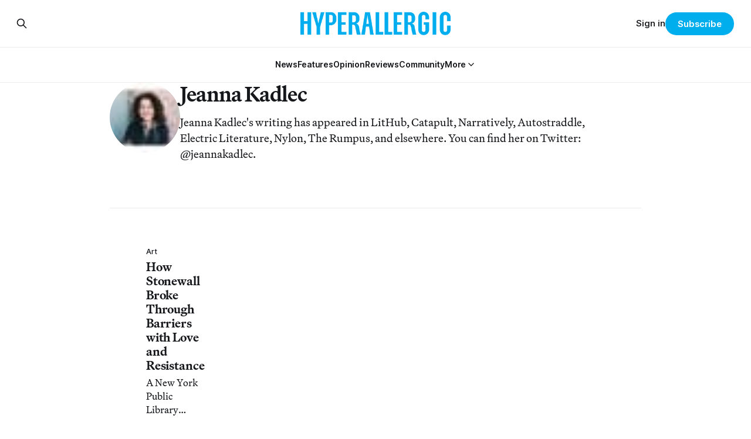

--- FILE ---
content_type: text/html; charset=utf-8
request_url: https://hyperallergic.com/author/jeanna-kadlec/
body_size: 7243
content:
<!DOCTYPE html>
<html lang="en">
<head>

    <title>Jeanna Kadlec - Hyperallergic</title>
    <meta charset="utf-8">
    <meta name="viewport" content="width=device-width, initial-scale=1.0">
    
    <link rel="preload" as="style" href="https://hyperallergic.com/assets/built/screen.css?v=7a3c7d4d6e">
	<link rel="preload" as="style" href="https://hyperallergic.com/assets/css/contextly.css?v=7a3c7d4d6e">
	<link rel="preload" as="style" href="https://hyperallergic.com/assets/css/code-injection.css?v=7a3c7d4d6e">
    <link rel="preload" as="script" href="https://hyperallergic.com/assets/built/source.js?v=7a3c7d4d6e">
    
    <link rel="preload" as="font" type="font/woff2" href="https://hyperallergic.com/assets/fonts/inter-roman.woff2?v=7a3c7d4d6e" crossorigin="anonymous">
<style>
    @font-face {
        font-family: "Inter";
        font-style: normal;
        font-weight: 100 900;
        font-display: optional;
        src: url(https://hyperallergic.com/assets/fonts/inter-roman.woff2?v=7a3c7d4d6e) format("woff2");
        unicode-range: U+0000-00FF, U+0131, U+0152-0153, U+02BB-02BC, U+02C6, U+02DA, U+02DC, U+0304, U+0308, U+0329, U+2000-206F, U+2074, U+20AC, U+2122, U+2191, U+2193, U+2212, U+2215, U+FEFF, U+FFFD;
    }
</style>
    <link rel="preload" as="font" type="font/woff2" href="https://hyperallergic.com/assets/fonts/martina-plantijn-regular.woff2?v=7a3c7d4d6e" crossorigin="anonymous">
<link rel="preload" as="font" type="font/woff2" href="https://hyperallergic.com/assets/fonts/martina-plantijn-italic.woff2?v=7a3c7d4d6e" crossorigin="anonymous">
<link rel="preload" as="font" type="font/woff2" href="https://hyperallergic.com/assets/fonts/martina-plantijn-medium.woff2?v=7a3c7d4d6e" crossorigin="anonymous">
<link rel="preload" as="font" type="font/woff2" href="https://hyperallergic.com/assets/fonts/martina-plantijn-medium-italic.woff2?v=7a3c7d4d6e" crossorigin="anonymous">
<link rel="preload" as="font" type="font/woff2" href="https://hyperallergic.com/assets/fonts/martina-plantijn-bold.woff2?v=7a3c7d4d6e" crossorigin="anonymous">
<link rel="preload" as="font" type="font/woff2" href="https://hyperallergic.com/assets/fonts/martina-plantijn-bold-italic.woff2?v=7a3c7d4d6e" crossorigin="anonymous">
<style>
    @font-face {
        font-family: "Martina Plantijn";
        font-style: normal;
        font-weight: 400;
        font-display: optional;
        src: url(https://hyperallergic.com/assets/fonts/martina-plantijn-regular.woff2?v=7a3c7d4d6e) format("woff2");
        unicode-range: U+0000-00FF, U+0131, U+0152-0153, U+02BB-02BC, U+02C6, U+02DA, U+02DC, U+0304, U+0308, U+0329, U+2000-206F, U+2074, U+20AC, U+2122, U+2191, U+2193, U+2212, U+2215, U+FEFF, U+FFFD;
    }

    @font-face {
        font-family: "Martina Plantijn";
        font-style: italic;
        font-weight: 400;
        font-display: optional;
        src: url(https://hyperallergic.com/assets/fonts/martina-plantijn-italic.woff2?v=7a3c7d4d6e) format("woff2");
        unicode-range: U+0000-00FF, U+0131, U+0152-0153, U+02BB-02BC, U+02C6, U+02DA, U+02DC, U+0304, U+0308, U+0329, U+2000-206F, U+2074, U+20AC, U+2122, U+2191, U+2193, U+2212, U+2215, U+FEFF, U+FFFD;
    }
    
    @font-face {
        font-family: "Martina Plantijn";
        font-style: normal;
        font-weight: 500;
        font-display: optional;
        src: url(https://hyperallergic.com/assets/fonts/martina-plantijn-medium.woff2?v=7a3c7d4d6e) format("woff2");
        unicode-range: U+0000-00FF, U+0131, U+0152-0153, U+02BB-02BC, U+02C6, U+02DA, U+02DC, U+0304, U+0308, U+0329, U+2000-206F, U+2074, U+20AC, U+2122, U+2191, U+2193, U+2212, U+2215, U+FEFF, U+FFFD;
    }

   @font-face {
        font-family: "Martina Plantijn";
        font-style: italic;
        font-weight: 500;
        font-display: optional;
        src: url(https://hyperallergic.com/assets/fonts/martina-plantijn-medium-italic.woff2?v=7a3c7d4d6e) format("woff2");
        unicode-range: U+0000-00FF, U+0131, U+0152-0153, U+02BB-02BC, U+02C6, U+02DA, U+02DC, U+0304, U+0308, U+0329, U+2000-206F, U+2074, U+20AC, U+2122, U+2191, U+2193, U+2212, U+2215, U+FEFF, U+FFFD;
    }

    @font-face {
        font-family: "Martina Plantijn";
        font-style: normal;
        font-weight: 700;
        font-display: optional;
        src: url(https://hyperallergic.com/assets/fonts/martina-plantijn-bold.woff2?v=7a3c7d4d6e) format("woff2");
        unicode-range: U+0000-00FF, U+0131, U+0152-0153, U+02BB-02BC, U+02C6, U+02DA, U+02DC, U+0304, U+0308, U+0329, U+2000-206F, U+2074, U+20AC, U+2122, U+2191, U+2193, U+2212, U+2215, U+FEFF, U+FFFD;
    }

    @font-face {
        font-family: "Martina Plantijn";
        font-style: italic;
        font-weight: 700;
        font-display: optional;
        src: url(https://hyperallergic.com/assets/fonts/martina-plantijn-bold-italic.woff2?v=7a3c7d4d6e) format("woff2");
        unicode-range: U+0000-00FF, U+0131, U+0152-0153, U+02BB-02BC, U+02C6, U+02DA, U+02DC, U+0304, U+0308, U+0329, U+2000-206F, U+2074, U+20AC, U+2122, U+2191, U+2193, U+2212, U+2215, U+FEFF, U+FFFD;
    }  

</style>

    <link rel="stylesheet" type="text/css" href="https://hyperallergic.com/assets/built/screen.css?v=7a3c7d4d6e">
	<link rel="stylesheet" type="text/css" href="https://hyperallergic.com/assets/css/contextly.css?v=7a3c7d4d6e">
	<link rel="stylesheet" type="text/css" href="https://hyperallergic.com/assets/css/code-injection.css?v=7a3c7d4d6e">

    <style>
        :root {
            --background-color: #ffffff
        }
    </style>

    <script>
        /* The script for calculating the color contrast has been taken from
        https://gomakethings.com/dynamically-changing-the-text-color-based-on-background-color-contrast-with-vanilla-js/ */
        var accentColor = getComputedStyle(document.documentElement).getPropertyValue('--background-color');
        accentColor = accentColor.trim().slice(1);

        if (accentColor.length === 3) {
            accentColor = accentColor[0] + accentColor[0] + accentColor[1] + accentColor[1] + accentColor[2] + accentColor[2];
        }

        var r = parseInt(accentColor.substr(0, 2), 16);
        var g = parseInt(accentColor.substr(2, 2), 16);
        var b = parseInt(accentColor.substr(4, 2), 16);
        var yiq = ((r * 299) + (g * 587) + (b * 114)) / 1000;
        var textColor = (yiq >= 128) ? 'dark' : 'light';

        document.documentElement.className = `has-${textColor}-text`;
    </script>

    <meta name="description" content="Jeanna Kadlec&#x27;s writing has appeared in LitHub, Catapult, Narratively, Autostraddle, Electric Literature, Nylon, The Rumpus, and elsewhere. You can find her on Twitter: @jeannakadlec.">
    <link rel="icon" href="https://hyperallergic.com/content/images/size/w256h256/2025/11/Hyperallergic---favicon---360x360.png" type="image/png">
    <link rel="canonical" href="https://hyperallergic.com/author/jeanna-kadlec/">
    <meta name="referrer" content="no-referrer-when-downgrade">
    
    <meta property="og:site_name" content="Hyperallergic">
    <meta property="og:type" content="profile">
    <meta property="og:title" content="Jeanna Kadlec - Hyperallergic">
    <meta property="og:description" content="Jeanna Kadlec&#x27;s writing has appeared in LitHub, Catapult, Narratively, Autostraddle, Electric Literature, Nylon, The Rumpus, and elsewhere. You can find her on Twitter: @jeannakadlec.">
    <meta property="og:url" content="https://hyperallergic.com/author/jeanna-kadlec/">
    <meta property="article:publisher" content="https://www.facebook.com/hyperallergic">
    <meta name="twitter:card" content="summary">
    <meta name="twitter:title" content="Jeanna Kadlec - Hyperallergic">
    <meta name="twitter:description" content="Jeanna Kadlec&#x27;s writing has appeared in LitHub, Catapult, Narratively, Autostraddle, Electric Literature, Nylon, The Rumpus, and elsewhere. You can find her on Twitter: @jeannakadlec.">
    <meta name="twitter:url" content="https://hyperallergic.com/author/jeanna-kadlec/">
    <meta name="twitter:site" content="@hyperallergic">
    
    <script type="application/ld+json">
{
    "@context": "https://schema.org",
    "@type": "Person",
    "sameAs": [],
    "name": "Jeanna Kadlec",
    "url": "https://hyperallergic.com/author/jeanna-kadlec/",
    "mainEntityOfPage": "https://hyperallergic.com/author/jeanna-kadlec/",
    "description": "Jeanna Kadlec&#x27;s writing has appeared in LitHub, Catapult, Narratively, Autostraddle, Electric Literature, Nylon, The Rumpus, and elsewhere. You can find her on Twitter: @jeannakadlec."
}
    </script>

    <meta name="generator" content="Ghost 6.16">
    <link rel="alternate" type="application/rss+xml" title="Hyperallergic" href="https://hyperallergic.com/rss/">
    <script defer src="https://cdn.jsdelivr.net/ghost/portal@~2.58/umd/portal.min.js" data-i18n="true" data-ghost="https://hyperallergic.com/" data-key="0960c3763f2386b8ea2a9677ee" data-api="https://hyperallergic.ghost.io/ghost/api/content/" data-locale="en" crossorigin="anonymous"></script><style id="gh-members-styles">.gh-post-upgrade-cta-content,
.gh-post-upgrade-cta {
    display: flex;
    flex-direction: column;
    align-items: center;
    font-family: -apple-system, BlinkMacSystemFont, 'Segoe UI', Roboto, Oxygen, Ubuntu, Cantarell, 'Open Sans', 'Helvetica Neue', sans-serif;
    text-align: center;
    width: 100%;
    color: #ffffff;
    font-size: 16px;
}

.gh-post-upgrade-cta-content {
    border-radius: 8px;
    padding: 40px 4vw;
}

.gh-post-upgrade-cta h2 {
    color: #ffffff;
    font-size: 28px;
    letter-spacing: -0.2px;
    margin: 0;
    padding: 0;
}

.gh-post-upgrade-cta p {
    margin: 20px 0 0;
    padding: 0;
}

.gh-post-upgrade-cta small {
    font-size: 16px;
    letter-spacing: -0.2px;
}

.gh-post-upgrade-cta a {
    color: #ffffff;
    cursor: pointer;
    font-weight: 500;
    box-shadow: none;
    text-decoration: underline;
}

.gh-post-upgrade-cta a:hover {
    color: #ffffff;
    opacity: 0.8;
    box-shadow: none;
    text-decoration: underline;
}

.gh-post-upgrade-cta a.gh-btn {
    display: block;
    background: #ffffff;
    text-decoration: none;
    margin: 28px 0 0;
    padding: 8px 18px;
    border-radius: 4px;
    font-size: 16px;
    font-weight: 600;
}

.gh-post-upgrade-cta a.gh-btn:hover {
    opacity: 0.92;
}</style><script async src="https://js.stripe.com/v3/"></script>
    <script defer src="https://cdn.jsdelivr.net/ghost/sodo-search@~1.8/umd/sodo-search.min.js" data-key="0960c3763f2386b8ea2a9677ee" data-styles="https://cdn.jsdelivr.net/ghost/sodo-search@~1.8/umd/main.css" data-sodo-search="https://hyperallergic.ghost.io/" data-locale="en" crossorigin="anonymous"></script>
    
    <link href="https://hyperallergic.com/webmentions/receive/" rel="webmention">
    <script defer src="/public/cards.min.js?v=7a3c7d4d6e"></script>
    <link rel="stylesheet" type="text/css" href="/public/cards.min.css?v=7a3c7d4d6e">
    <script defer src="/public/comment-counts.min.js?v=7a3c7d4d6e" data-ghost-comments-counts-api="https://hyperallergic.com/members/api/comments/counts/"></script>
    <script defer src="/public/member-attribution.min.js?v=7a3c7d4d6e"></script>
    <script defer src="/public/ghost-stats.min.js?v=7a3c7d4d6e" data-stringify-payload="false" data-datasource="analytics_events" data-storage="localStorage" data-host="https://hyperallergic.com/.ghost/analytics/api/v1/page_hit"  tb_site_uuid="51f871d8-b6be-4a73-b958-0ca4fff0110a" tb_post_uuid="undefined" tb_post_type="null" tb_member_uuid="undefined" tb_member_status="undefined"></script><style>:root {--ghost-accent-color: #00AEEE;}</style>
    <script defer data-domain="hyperallergic.com" src="https://plausible.io/js/script.file-downloads.hash.outbound-links.pageview-props.tagged-events.js"></script>
<script>window.plausible = window.plausible || function() { (window.plausible.q = window.plausible.q || []).push(arguments) }</script>

	<meta name="viewport" content="width=device-width, initial-scale=1">
	<style>
		.responsive-gpt-ad {
			width: 100%;
			margin: 0 auto;
			min-width: 320px;
		}
		#div-gpt-ad-1757948558089-1, #div-gpt-ad-1757948558089-2, #div-gpt-ad-1757948558089-3, #div-gpt-ad-1757948558089-9 {
			width: 100%;
			height: auto;
			min-height: 360px;
			display: flex;
			justify-content: center;
			align-items: center;
			background-color: #f9f9f9;
			margin: 48px auto;
			padding: 32px 0;
		}
	</style>

	<script async src="https://securepubads.g.doubleclick.net/tag/js/gpt.js" crossorigin="anonymous"></script>
	<script>
		window.googletag = window.googletag || {cmd: []};
		googletag.cmd.push(function() {
			var mapping = googletag.sizeMapping()
				.addSize([960, 0],   [[960, 540]])
				.addSize([640, 0],   [[640, 360]])
				.addSize([0, 0],     [[320, 480]])
				.build();

			googletag.defineSlot('/16307266/hyperallergic/hyp-content/hyp-content-1', [[960, 540], [640, 360], [320, 480]], 'div-gpt-ad-1757948558089-1')
				.defineSizeMapping(mapping)
				.addService(googletag.pubads());

			googletag.defineSlot('/16307266/hyperallergic/hyp-content/hyp-content-2', [[960, 540], [640, 360], [320, 480]], 'div-gpt-ad-1757948558089-2')
				.defineSizeMapping(mapping)
				.addService(googletag.pubads());

			googletag.defineSlot('/16307266/hyperallergic/hyp-content/hyp-content-3', [[960, 540], [640, 360], [320, 480]], 'div-gpt-ad-1757948558089-3')
				.defineSizeMapping(mapping)
				.addService(googletag.pubads());

			googletag.defineSlot('/16307266/hyperallergic/hyp-content/hyp-footer', [[960, 540], [640, 360], [320, 480]], 'div-gpt-ad-1757948558089-9')
				.defineSizeMapping(mapping)
				.addService(googletag.pubads());

			googletag.pubads().enableSingleRequest();
			googletag.pubads().collapseEmptyDivs();
			googletag.enableServices();
		});
	</script>
    
</head>
<body class="author-template author-jeanna-kadlec has-serif-title has-serif-body">

<div class="gh-viewport">
    
    <header id="gh-navigation" class="gh-navigation is-stacked gh-outer">
    <div class="gh-navigation-inner gh-inner">

        <div class="gh-navigation-brand">
            <a class="gh-navigation-logo is-title" href="https://hyperallergic.com">
                    <img src="https://hyperallergic.com/content/images/2025/08/hyperallergic-logo-1.png" alt="Hyperallergic">
            </a>
            <button class="gh-search gh-icon-button" aria-label="Search this site" data-ghost-search>
    <svg xmlns="http://www.w3.org/2000/svg" fill="none" viewBox="0 0 24 24" stroke="currentColor" stroke-width="2" width="20" height="20"><path stroke-linecap="round" stroke-linejoin="round" d="M21 21l-6-6m2-5a7 7 0 11-14 0 7 7 0 0114 0z"></path></svg></button>            <button class="gh-burger gh-icon-button" aria-label="Menu">
                <svg xmlns="http://www.w3.org/2000/svg" width="24" height="24" fill="currentColor" viewBox="0 0 256 256"><path d="M224,128a8,8,0,0,1-8,8H40a8,8,0,0,1,0-16H216A8,8,0,0,1,224,128ZM40,72H216a8,8,0,0,0,0-16H40a8,8,0,0,0,0,16ZM216,184H40a8,8,0,0,0,0,16H216a8,8,0,0,0,0-16Z"></path></svg>                <svg xmlns="http://www.w3.org/2000/svg" width="24" height="24" fill="currentColor" viewBox="0 0 256 256"><path d="M205.66,194.34a8,8,0,0,1-11.32,11.32L128,139.31,61.66,205.66a8,8,0,0,1-11.32-11.32L116.69,128,50.34,61.66A8,8,0,0,1,61.66,50.34L128,116.69l66.34-66.35a8,8,0,0,1,11.32,11.32L139.31,128Z"></path></svg>            </button>
        </div>

        <nav class="gh-navigation-menu">
            <ul class="nav gh-dropdown-nav">
    <li class="nav-news "
      data-label="News" data-slug="news" data-length="4">
      <a class="" href="https://hyperallergic.com/tag/news/"
        >
        <span>News</span>
      </a>
    </li>
    <li class="nav-features "
      data-label="Features" data-slug="features" data-length="8">
      <a class="" href="https://hyperallergic.com/tag/features/"
        >
        <span>Features</span>
      </a>
    </li>
    <li class="nav-opinion "
      data-label="Opinion" data-slug="opinion" data-length="7">
      <a class="" href="https://hyperallergic.com/tag/opinion/"
        >
        <span>Opinion</span>
      </a>
    </li>
    <li class="nav-reviews "
      data-label="Reviews" data-slug="reviews" data-length="7">
      <a class="" href="https://hyperallergic.com/tag/reviews/"
        >
        <span>Reviews</span>
      </a>
    </li>
    <li class="nav-community "
      data-label="Community" data-slug="community" data-length="9">
      <a class="" href="https://hyperallergic.com/tag/community/"
        >
        <span>Community</span>
      </a>
    </li>
    <li class="nav-more  nav-toggle"
      data-label="More" data-slug="more" data-length="4">
      <a class="" href="#" role="button"
        onclick="toggleDropdown(event);return false;" aria-haspopup="true" aria-expanded="false">
        <span>More</span>
      </a>
    </li>
    <li class="nav-guides  is-subitem"
      data-label="-Guides" data-slug="guides" data-length="7">
      <a class="" href="https://hyperallergic.com/tag/guide/"
        >
        <span>-Guides</span>
      </a>
    </li>
    <li class="nav-opportunities  is-subitem"
      data-label="-Opportunities" data-slug="opportunities" data-length="14">
      <a class="" href="https://hyperallergic.com/tag/opportunities/"
        >
        <span>-Opportunities</span>
      </a>
    </li>
    <li class="nav-announcements  is-subitem"
      data-label="-Announcements" data-slug="announcements" data-length="14">
      <a class="" href="https://hyperallergic.com/tag/announcement/"
        >
        <span>-Announcements</span>
      </a>
    </li>
    <li class="nav-interviews  is-subitem"
      data-label="-Interviews" data-slug="interviews" data-length="11">
      <a class="" href="https://hyperallergic.com/tag/interview/"
        >
        <span>-Interviews</span>
      </a>
    </li>
    <li class="nav-podcast  is-subitem"
      data-label="-Podcast" data-slug="podcast" data-length="8">
      <a class="" href="https://hyperallergic.com/tag/podcast/"
        >
        <span>-Podcast</span>
      </a>
    </li>
    <li class="nav-books  is-subitem"
      data-label="-Books" data-slug="books" data-length="6">
      <a class="" href="https://hyperallergic.com/tag/books/"
        >
        <span>-Books</span>
      </a>
    </li>
    <li class="nav-film  is-subitem"
      data-label="-Film" data-slug="film" data-length="5">
      <a class="" href="https://hyperallergic.com/tag/film/"
        >
        <span>-Film</span>
      </a>
    </li>
    <li class="nav-crosswords  is-subitem"
      data-label="-Crosswords" data-slug="crosswords" data-length="11">
      <a class="" href="https://hyperallergic.com/tag/crosswords/"
        >
        <span>-Crosswords</span>
      </a>
    </li>
    <li class="nav-comics  is-subitem"
      data-label="-Comics" data-slug="comics" data-length="7">
      <a class="" href="https://hyperallergic.com/tag/comics/"
        >
        <span>-Comics</span>
      </a>
    </li>
    <li class="nav-newsletters  is-subitem"
      data-label="-Newsletters" data-slug="newsletters" data-length="12">
      <a class="" href="https://hyperallergic.com/newsletters/"
        >
        <span>-Newsletters</span>
      </a>
    </li>
</ul>

<script>
// Initialize dropdown functionality - matches Gazet implementation
document.addEventListener('DOMContentLoaded', function() {
    const nav = document.querySelector('.gh-navigation-menu .gh-dropdown-nav');
    if (nav && typeof initDropdown === 'function') {
        nav.setAttribute('data-dropdown-nav', '');
        // Call initDropdown with dropdown CSS class like Gazet does
        initDropdown(nav, 'gh-submenu');
    }
});
</script>
        </nav>

        <div class="gh-navigation-actions">
                <button class="gh-search gh-icon-button" aria-label="Search this site" data-ghost-search>
    <svg xmlns="http://www.w3.org/2000/svg" fill="none" viewBox="0 0 24 24" stroke="currentColor" stroke-width="2" width="20" height="20"><path stroke-linecap="round" stroke-linejoin="round" d="M21 21l-6-6m2-5a7 7 0 11-14 0 7 7 0 0114 0z"></path></svg></button>                <div class="gh-navigation-members">
                            <a href="#/portal/signin" data-portal="signin">Sign in</a>
                                <a class="gh-button" href="#/portal/signup" data-portal="signup">Subscribe</a>
                </div>
        </div>

    </div>
</header>

<template data-dropdown-toggle-template>
    <button class="gh-dropdown-toggle" data-class="is-rotated" title="Toggle submenu" aria-label="Toggle submenu" aria-controls="" aria-expanded="false">
        <svg xmlns="http://www.w3.org/2000/svg" width="24" height="24" viewBox="0 0 24 24" stroke-width="2" stroke="currentColor" fill="none" stroke-linecap="round" stroke-linejoin="round"><path stroke="none" d="M0 0h24v24H0z" fill="none"></path><polyline points="6 9 12 15 18 9"></polyline></svg>
    </button>
</template>

    
<main class="gh-main gh-outer">

        <section class="gh-archive gh-inner">
            <div class="gh-archive-inner">
                <div class="gh-archive-wrapper">
                    <h1 class="gh-article-title is-title">
                            Jeanna Kadlec
                    </h1>
                        <p class="gh-article-excerpt">Jeanna Kadlec&#x27;s writing has appeared in LitHub, Catapult, Narratively, Autostraddle, Electric Literature, Nylon, The Rumpus, and elsewhere. You can find her on Twitter: @jeannakadlec.</p>
                    <footer class="gh-author-meta">
                        <div class="gh-author-social">
                        </div>
                    </footer>
                </div>
                    <img class="gh-article-image" src="/content/images/size/w320/uploads/2019/03/92772-32x32.jpg" alt="Jeanna Kadlec">
            </div>
        </section>
    
    
<section class="gh-container is-list gh-outer">
    <div class="gh-container-inner gh-inner">
        

        <main class="gh-main">
            <div class="gh-feed">



                        <article class="gh-card post tag-art tag-lgbtq tag-new-york tag-new-york-public-library tag-photography tag-reviews tag-stonewall tag-hash-wp tag-hash-wp-post tag-hash-wp-featured-image-position-hidden tag-hash-import-2025-11-24-07-34">
    <a class="gh-card-link" href="/love-resistance-stonewall-50-at-the-new-york-public-library/">
            <figure class="gh-card-image">
                <img
                    srcset="/content/images/size/w160/format/webp/hyperallergic-newspack-s3-amazonaws-com/uploads/2019/03/copy-of-x4-1080xhome.jpg 160w,
                            /content/images/size/w320/format/webp/hyperallergic-newspack-s3-amazonaws-com/uploads/2019/03/copy-of-x4-1080xhome.jpg 320w,
                            /content/images/size/w600/format/webp/hyperallergic-newspack-s3-amazonaws-com/uploads/2019/03/copy-of-x4-1080xhome.jpg 600w,
                            /content/images/size/w960/format/webp/hyperallergic-newspack-s3-amazonaws-com/uploads/2019/03/copy-of-x4-1080xhome.jpg 960w,
                            /content/images/size/w1200/format/webp/hyperallergic-newspack-s3-amazonaws-com/uploads/2019/03/copy-of-x4-1080xhome.jpg 1200w,
                            /content/images/size/w2400/format/webp/hyperallergic-newspack-s3-amazonaws-com/uploads/2019/03/copy-of-x4-1080xhome.jpg 2400w"
                    sizes="320px"
                    src="/content/images/size/w600/hyperallergic-newspack-s3-amazonaws-com/uploads/2019/03/copy-of-x4-1080xhome.jpg"
                    alt="How Stonewall Broke Through Barriers with Love and Resistance"
                    loading="lazy"
                >
            </figure>
        <div class="gh-card-wrapper">
                        <p class="gh-card-tag" data-priority="first">Art</p>
            <h3 class="gh-card-title is-title">How Stonewall Broke Through Barriers with Love and Resistance</h3>
                <p class="gh-card-excerpt is-body">A New York Public Library exhibition shows how so many people at the time of Stonewall — and after — have been able to live more wholly integrated lives.</p>
            <footer class="gh-card-meta">
<!--
             -->
                    <span class="gh-card-author">Jeanna Kadlec</span>
                            <time class="gh-card-date" datetime="2019-03-15">March 15, 2019</time>
                <!--
         --></footer>
        </div>
    </a>
</article>

            </div>

        </main>


    </div>
</section>

</main>
    
    <footer class="gh-footer gh-outer">
 
    <div class="gh-footer-inner gh-inner">

         <!-- /16307266/hyperallergic/hyp-footer -->
	<div class="responsive-gpt-ad">
		<div id="div-gpt-ad-1757948558089-9">
			<script>
				googletag.cmd.push(function() { googletag.display('div-gpt-ad-1757948558089-9'); });
			</script>
		</div>
	</div>
           
        <div class="gh-footer-bar">
            <span class="gh-footer-logo is-title">
                    <img src="https://hyperallergic.com/content/images/2025/08/hyperallergic-logo-1.png" alt="Hyperallergic">
            </span>
            <nav class="gh-footer-menu">
                <ul class="nav">
    <li class="nav-about "
      data-label="About" data-slug="about" data-length="5">
      <a class="" href="https://hyperallergic.com/about/"
        >
        <span>About</span>
      </a>
    </li>
    <li class="nav-contact "
      data-label="Contact" data-slug="contact" data-length="7">
      <a class="" href="https://hyperallergic.com/contact/"
        >
        <span>Contact</span>
      </a>
    </li>
    <li class="nav-membership "
      data-label="Membership" data-slug="membership" data-length="10">
      <a class="" href="#/portal/signup" role="button"
        >
        <span>Membership</span>
      </a>
    </li>
    <li class="nav-member-faq "
      data-label="Member FAQ" data-slug="member-faq" data-length="10">
      <a class="" href="https://hyperallergic.com/member-faq/"
        >
        <span>Member FAQ</span>
      </a>
    </li>
    <li class="nav-donate "
      data-label="Donate" data-slug="donate" data-length="6">
      <a class="" href="https://hyperallergic.com/donate/"
        >
        <span>Donate</span>
      </a>
    </li>
    <li class="nav-how-to-pitch "
      data-label="How to Pitch" data-slug="how-to-pitch" data-length="12">
      <a class="" href="https://hyperallergic.com/how-to-pitch/"
        >
        <span>How to Pitch</span>
      </a>
    </li>
    <li class="nav-jobs "
      data-label="Jobs" data-slug="jobs" data-length="4">
      <a class="" href="https://apply.workable.com/hyperallergic/?lng=en"
        >
        <span>Jobs</span>
      </a>
    </li>
    <li class="nav-advertise "
      data-label="Advertise" data-slug="advertise" data-length="9">
      <a class="" href="https://hyperallergic.com/advertise/"
        >
        <span>Advertise</span>
      </a>
    </li>
    <li class="nav-privacy-policy "
      data-label="Privacy Policy" data-slug="privacy-policy" data-length="14">
      <a class="" href="https://hyperallergic.com/privacy-policy/"
        >
        <span>Privacy Policy</span>
      </a>
    </li>
</ul>

            </nav>
       <!--     
         <div class="gh-footer-copyright">
                Powered by <a href="https://ghost.org/" target="_blank" rel="noopener">Ghost</a>
            </div> 
       -->
        </div>

                <section class="gh-footer-signup">
                    <h2 class="gh-footer-signup-header is-title">
                        Subscribe to our newsletter
                    </h2>
                    <p class="gh-footer-signup-subhead is-body">
                        Get the best of Hyperallergic sent straight to your inbox.
                    </p>
                    <form class="gh-form" data-members-form>
    <input class="gh-form-input" id="footer-email" name="email" type="email" placeholder="jamie@example.com" required data-members-email>
    <button class="gh-button" type="submit" aria-label="Subscribe">
        <span><span>Subscribe</span> <svg xmlns="http://www.w3.org/2000/svg" width="32" height="32" fill="currentColor" viewBox="0 0 256 256"><path d="M224.49,136.49l-72,72a12,12,0,0,1-17-17L187,140H40a12,12,0,0,1,0-24H187L135.51,64.48a12,12,0,0,1,17-17l72,72A12,12,0,0,1,224.49,136.49Z"></path></svg></span>
        <svg xmlns="http://www.w3.org/2000/svg" height="24" width="24" viewBox="0 0 24 24">
    <g stroke-linecap="round" stroke-width="2" fill="currentColor" stroke="none" stroke-linejoin="round" class="nc-icon-wrapper">
        <g class="nc-loop-dots-4-24-icon-o">
            <circle cx="4" cy="12" r="3"></circle>
            <circle cx="12" cy="12" r="3"></circle>
            <circle cx="20" cy="12" r="3"></circle>
        </g>
        <style data-cap="butt">
            .nc-loop-dots-4-24-icon-o{--animation-duration:0.8s}
            .nc-loop-dots-4-24-icon-o *{opacity:.4;transform:scale(.75);animation:nc-loop-dots-4-anim var(--animation-duration) infinite}
            .nc-loop-dots-4-24-icon-o :nth-child(1){transform-origin:4px 12px;animation-delay:-.3s;animation-delay:calc(var(--animation-duration)/-2.666)}
            .nc-loop-dots-4-24-icon-o :nth-child(2){transform-origin:12px 12px;animation-delay:-.15s;animation-delay:calc(var(--animation-duration)/-5.333)}
            .nc-loop-dots-4-24-icon-o :nth-child(3){transform-origin:20px 12px}
            @keyframes nc-loop-dots-4-anim{0%,100%{opacity:.4;transform:scale(.75)}50%{opacity:1;transform:scale(1)}}
        </style>
    </g>
</svg>        <svg class="checkmark" xmlns="http://www.w3.org/2000/svg" viewBox="0 0 52 52">
    <path class="checkmark__check" fill="none" d="M14.1 27.2l7.1 7.2 16.7-16.8"/>
    <style>
        .checkmark {
            width: 40px;
            height: 40px;
            display: block;
            stroke-width: 2.5;
            stroke: currentColor;
            stroke-miterlimit: 10;
        }

        .checkmark__check {
            transform-origin: 50% 50%;
            stroke-dasharray: 48;
            stroke-dashoffset: 48;
            animation: stroke .3s cubic-bezier(0.650, 0.000, 0.450, 1.000) forwards;
        }

        @keyframes stroke {
            100% { stroke-dashoffset: 0; }
        }
    </style>
</svg>    </button>
    <p data-members-error></p>
</form>                </section>

    </div>
</footer>
    
</div>


<script src="https://hyperallergic.com/assets/built/source.js?v=7a3c7d4d6e"></script>


<progress value="0" max="100" data-progress-bar></progress>
<script>
  // Only run on post pages by checking body class
  if (document.body.classList.contains('post-template')) {
    const progressBar = document.querySelector('[data-progress-bar]');
    
    function getScrollPercent() {
      const h = document.documentElement, 
            b = document.body,
            st = 'scrollTop',
            sh = 'scrollHeight';
      return Math.round((h[st]||b[st]) / ((h[sh]||b[sh]) - h.clientHeight) * 100);
    }
    
    if (progressBar) {
      progressBar.setAttribute('value', getScrollPercent());
      window.addEventListener('scroll', () => {
        progressBar.setAttribute('value', getScrollPercent());
      });
    }
  } else {
    // Hide progress bar on non-post pages
    const progressBar = document.querySelector('[data-progress-bar]');
    if (progressBar) {
      progressBar.style.display = 'none';
    }
  }
</script>
<script>
!function(w,d,id,ns,s){var c=w[ns]=w[ns]||{};if(c.ready||(c.q=[],c.ready=function(){c.q.push(arguments)}),!d.getElementById(id)){var e=d.createElement(s);e.id=id,e.defer=true,e.src="https://assets.context.ly/kit/6.latest/loader.js";var h=d.getElementsByTagName(s)[0];h.parentNode.insertBefore(e,h)}}(window,document,"ctx-loader","Contextly","script");
</script>
<script>
Contextly.ready('widgets');
</script>
<script>
  const OutpostPub = {
    apiDomain: "https://ghyperallergiccom.outpost.pub",
    apiKey: "ed4fc5ac-0c92-4915-bf04-5473509ecc67",
    siteName: "Hyperallergic",
    memberId: "",
    memberEmail: "",
  }
</script>
<script defer src="https://assets.outpostpublishingcoop.com/assets/v2/js/outpost-pub.js"></script>

</body>
</html>


--- FILE ---
content_type: text/html; charset=utf-8
request_url: https://www.google.com/recaptcha/api2/aframe
body_size: 267
content:
<!DOCTYPE HTML><html><head><meta http-equiv="content-type" content="text/html; charset=UTF-8"></head><body><script nonce="SzaGkkygc-Lpk0QVxTyvVg">/** Anti-fraud and anti-abuse applications only. See google.com/recaptcha */ try{var clients={'sodar':'https://pagead2.googlesyndication.com/pagead/sodar?'};window.addEventListener("message",function(a){try{if(a.source===window.parent){var b=JSON.parse(a.data);var c=clients[b['id']];if(c){var d=document.createElement('img');d.src=c+b['params']+'&rc='+(localStorage.getItem("rc::a")?sessionStorage.getItem("rc::b"):"");window.document.body.appendChild(d);sessionStorage.setItem("rc::e",parseInt(sessionStorage.getItem("rc::e")||0)+1);localStorage.setItem("rc::h",'1769766225366');}}}catch(b){}});window.parent.postMessage("_grecaptcha_ready", "*");}catch(b){}</script></body></html>

--- FILE ---
content_type: application/javascript; charset=utf-8
request_url: https://fundingchoicesmessages.google.com/f/AGSKWxWfzPfw4nhoK2q2nxnmtypdOYYXqlpmbthBJlyestZ9gvlrMxoblLieeWQeCJoOZXrW8bUuvSSxL44s_tEP9RUg0Rxb2DJ_V4a7623TbAlvi2znCuJHdoZN8giiuJf9OhRsU5rdhoSunmlEVXIcEqhXUgTn-RQrpBu367NJfkZr8AY1VO79c1t8wZk-/__dart_ads._728x90px-/adcdn./ad-refresh./ad_google.
body_size: -1284
content:
window['e1c9f0ee-a67a-48dc-a3d4-ba50ce1f7eeb'] = true;